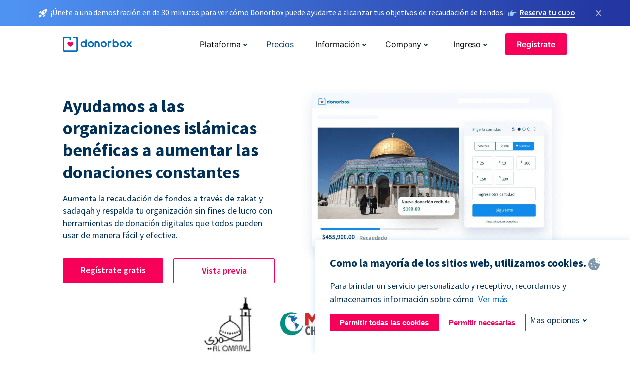

--- FILE ---
content_type: text/html; charset=utf-8
request_url: https://donorbox.org/es/fundraising-for-islamic-charities?original_url=https%3A%2F%2Fdonorbox.org%2F%3Futm_source%3DPoweredby%26utm_campaign%3DAllen%2BTemple%2BAMEC%2B-%2B114th%2BChurch%2BAnniversary%26utm_content%3D347132%26utm_org%3DAllen%2BTemple%2BAME%2BChurch&utm_campaign=Allen+Temple+AMEC+-+114th+Church+Anniversary&utm_content=347132&utm_source=Poweredby
body_size: 11493
content:
<!DOCTYPE html><html lang="es"><head><link rel="preconnect" href="https://www.googletagmanager.com"/><link rel="preconnect" href="https://google.com"/><link rel="preconnect" href="https://googleads.g.doubleclick.net"/><link rel="preconnect" href="https://www.facebook.com"/><link rel="preconnect" href="https://connect.facebook.net"/><link rel="preconnect" href="https://cdn.heapanalytics.com"/><link rel="dns-prefetch" href="https://www.googletagmanager.com"/><link rel="dns-prefetch" href="https://google.com"/><link rel="dns-prefetch" href="https://googleads.g.doubleclick.net"/><link rel="dns-prefetch" href="https://www.facebook.com"/><link rel="dns-prefetch" href="https://connect.facebook.net"/><link rel="dns-prefetch" href="https://cdn.heapanalytics.com"/><script>
  (function(w,d,s,l,i){w[l]=w[l]||[];w[l].push({'gtm.start':
      new Date().getTime(),event:'gtm.js'});var f=d.getElementsByTagName(s)[0],
    j=d.createElement(s),dl=l!='dataLayer'?'&l='+l:'';j.async=true;j.src=
    'https://www.googletagmanager.com/gtm.js?id='+i+dl;f.parentNode.insertBefore(j,f);
  })(window,document,'script','dataLayer','GTM-NWL3C83');
</script><script type="text/javascript" id="hs-script-loader" async defer src="//js.hs-scripts.com/7947408.js"></script><meta charset="utf-8"/><link rel="canonical" href="https://donorbox.org/es/fundraising-for-islamic-charities"/><title>Recaudación de fondos islámicos: la mejor plataforma de donaciones en línea para organizaciones islámicas benéficas</title><meta name="viewport" content="initial-scale=1.0"/><meta name="description" content="La mejor plataforma de donación en línea para organizaciones islámicas benéficas. ¡Crea una página de recaudación de fondos islámica en 15 minutos! Más de 80000 organizaciones usan Donorbox."/><meta name="keywords" content="Recaudación de fondos para organizaciones islámicas benéficas, recaudación de fondos islámica"/><meta property="og:type" content="website"/><meta property="og:site_name" content="Donorbox"/><meta property="og:title" content="Recaudación de fondos islámicos: la mejor plataforma de donaciones en línea para organizaciones islámicas benéficas"/><meta property="og:description" content="La mejor plataforma de donación en línea para organizaciones islámicas benéficas. ¡Crea una página de recaudación de fondos islámica en 15 minutos! Más de 80000 organizaciones usan Donorbox."/><meta property="og:image" content="https://donorbox.org/landing_pages_assets/new-landing-pages/meta-images/home-7f2d68aaa66ab38667597d199072cb7cfc72fddee878fe425c74f91f17e1bd47.jpg"/><meta name="twitter:title" content="Recaudación de fondos islámicos: la mejor plataforma de donaciones en línea para organizaciones islámicas benéficas"/><meta name="twitter:description" content="La mejor plataforma de donación en línea para organizaciones islámicas benéficas. ¡Crea una página de recaudación de fondos islámica en 15 minutos! Más de 80000 organizaciones usan Donorbox."/><meta name="twitter:image" content="https://donorbox.org/landing_pages_assets/new-landing-pages/meta-images/home-7f2d68aaa66ab38667597d199072cb7cfc72fddee878fe425c74f91f17e1bd47.jpg"/><meta name="twitter:card" content="summary_large_image"><link rel="manifest" href="/manifest.json"/><meta name="theme-color" content="#ffffff"/><meta name="msapplication-TileColor" content="#ffffff"/><meta name="msapplication-TileImage" content="/ms-icon-144x144.png"/><link rel="icon" type="image/x-icon" href="/favicon-16x16.png" sizes="16x16"/><link rel="icon" type="image/x-icon" href="/favicon-32x32.png" sizes="32x32"/><link rel="icon" type="image/x-icon" href="/favicon-96x96.png" sizes="96x96"/><link rel="apple-touch-icon" sizes="57x57" href="/apple-icon-57x57.png"/><link rel="apple-touch-icon" sizes="60x60" href="/apple-icon-60x60.png"/><link rel="apple-touch-icon" sizes="72x72" href="/apple-icon-72x72.png"/><link rel="apple-touch-icon" sizes="76x76" href="/apple-icon-76x76.png"/><link rel="apple-touch-icon" sizes="114x114" href="/apple-icon-114x114.png"/><link rel="apple-touch-icon" sizes="120x120" href="/apple-icon-120x120.png"/><link rel="apple-touch-icon" sizes="144x144" href="/apple-icon-144x144.png"/><link rel="apple-touch-icon" sizes="152x152" href="/apple-icon-152x152.png"/><link rel="apple-touch-icon" sizes="180x180" href="/apple-icon-180x180.png"/><link rel="icon" type="image/png" sizes="192x192" href="/android-icon-192x192.png"/><!--[if IE]><link href="/landing_pages_assets/sans-pro/regular-1b01f058419a6785ee98b1de8a8604871d53552aa677b16f401d440def8e8a83.eot" as="font" crossorigin="anonymous"><link href="/landing_pages_assets/sans-pro/semibold-048f420980b42d9b3569a8ea826e9ba97b0d882b56ce5a20e3d9acabe1fb7214.eot" as="font" crossorigin="anonymous"><link href="/landing_pages_assets/sans-pro/bold-d5374547beba86fc76521d5b16944f8ad313b955b65b28d4b89aa61a0f0cbb0d.eot" as="font" crossorigin="anonymous"><![endif]--><link rel="preload" href="/landing_pages_assets/sans-pro/regular-506df6d11eb8bd950dea2b0b1e69397bc4410daeec6ba5aab4ad41e3386996d2.woff2" as="font" type="font/woff2" crossorigin="anonymous" fetchpriority="high"><link rel="preload" href="/landing_pages_assets/sans-pro/semibold-2b125f39737026068a5de4414fdd71a08ad6b3ea0e8e5f5bc97fa5607fdc3937.woff2" as="font" type="font/woff2" crossorigin="anonymous" fetchpriority="high"><link rel="preload" href="/landing_pages_assets/sans-pro/bold-6f023c1792d701dc7e4b79d25d86adf69729fff2700c4eb85b1dcb0d33fbe5c4.woff2" as="font" type="font/woff2" crossorigin="anonymous" fetchpriority="high"><link rel="preload" href="/landing_pages_assets/inter/regular-f71613ac7da472e102f775b374f4a766d816b1948ce4e0eaf7d9907c099363ad.woff2" as="font" type="font/woff2" crossorigin="anonymous" fetchpriority="high"><link rel="preload" href="/landing_pages_assets/inter/semibold-53b3114308ca921a20f8dc7349805375ab8381f8dc970f53e3e5dda7aa81a9f2.woff2" as="font" type="font/woff2" crossorigin="anonymous" fetchpriority="high"><link rel="preload" href="/landing_pages_assets/inter/bold-e6f866eac18175086a9e1ccd7cb63426122ee179ce42fdcf3380bfa79647dd2a.woff2" as="font" type="font/woff2" crossorigin="anonymous" fetchpriority="high"><link rel="preload" href="/landing_pages_assets/application-356b23ce10fcf475933bce3e94d3169112c289a59f6d8ef28f9f455231cb0bba.css" as="style" type="text/css"><link rel="stylesheet" href="/landing_pages_assets/application-356b23ce10fcf475933bce3e94d3169112c289a59f6d8ef28f9f455231cb0bba.css" media="all"/><!--[if lt IE 9]><script src="/landing_pages_assets/html5shiv.min-d9d619c5ff86e7cd908717476b6b86ecce6faded164984228232ac9ba2ccbf54.js" defer="defer"></script><link rel="stylesheet preload" href="/landing_pages_assets/application-ie-6348f8c6e18cc67ca7ffb537dc32222cdad4817d60777f38383a51934ae80c61.css" media="all" as="style"/><![endif]--><link rel="stylesheet preload" href="/landing_pages_assets/application-safari-918323572d70c4e57c897471611ef8e889c75652c5deff2b20b3aa5fe0856642.css" media="all" as="style"/><script type="application/ld+json">
    {
      "@context": "https://schema.org/",
      "@type": "WebApplication",
      "applicationCategory": "https://schema.org/WebApplication",
      "name": "Donorbox",
      "operatingSystem": "all",
      "screenshot": "'https://donorbox.org/donation-form-1.png') %>",
      "creator": {
        "@type": "Organization",
        "url":"https://donorbox.org/",
        "name": "Donorbox",
        "logo": {
          "@type":"ImageObject",
          "url":"https://donorbox.org/landing_pages_assets/new-landing-pages/donorbox-logo-f8e4c600e9059ec561ebaa2c74695f32b6f344fdb23207623632b1400a76d27f.svg"
        }
      },
      "aggregateRating": {
        "@type": "AggregateRating",
        "ratingValue": "4.85",
        "reviewCount": "191"
      },
      "offers": {
        "@type": "AggregateOffer",
        "offeredBy": {
          "@type": "Organization",
          "name":"Donorbox"
        },
        "lowPrice": 0,
        "highPrice": 475,
        "offerCount": 4,
        "priceCurrency": "USD",
        "priceSpecification": [
          {
            "@type": "UnitPriceSpecification",
            "price": 0,
            "priceCurrency": "USD",
            "name": "Donorbox Grow Standard"
          },
          {
            "@type": "UnitPriceSpecification",
            "price": 139,
            "priceCurrency": "USD",
            "name": "Donorbox Grow Pro"
          },
          {
            "@type": "UnitPriceSpecification",
            "price": 250,
            "priceCurrency": "USD",
            "name": "Donorbox Premium Edge"
          },
          {
            "@type": "UnitPriceSpecification",
            "price": 475,
            "priceCurrency": "USD",
            "name": "Donorbox Premium Signature"
          }
        ]
      }
    }
  </script><script type="text/javascript">
  var kjs = window.kjs || function (a) {
    var c = { apiKey: a.apiKey };
    var d = document;
    setTimeout(function () {
      var b = d.createElement("script");
      b.src = a.url || "https://cdn.kiflo.com/k.js", d.getElementsByTagName("script")[0].parentNode.appendChild(b)
    });
    return c;
  }({ apiKey: "9c8f407a-8b34-4e16-b4c3-7933b4d7757e" });
</script></head><body id="application_islamic_fundraising" class="application islamic_fundraising es" data-namespace="" data-controller="application" data-action="islamic_fundraising" data-locale="es"><noscript><iframe src="https://www.googletagmanager.com/ns.html?id=GTM-NWL3C83" height="0" width="0" style="display:none;visibility:hidden"></iframe></noscript><div id="sticky_bar" class="sticky-nav-bar d-none"><p><img alt="¡Únete a una demostración en de 30 minutos para ver cómo Donorbox puede ayudarte a alcanzar tus objetivos de recaudación de fondos!" width="20" height="20" fetchpriority="high" loading="eager" src="/landing_pages_assets/new-landing-pages/rocket-launch-f7f79fcf9aab8e19a4c95eede5c7206b681c9a568d19ca0e63d4a32635605bf0.svg"/><span>¡Únete a una demostración en de 30 minutos para ver cómo Donorbox puede ayudarte a alcanzar tus objetivos de recaudación de fondos!</span><img id="right_hand_icon" alt="¡Únete a una demostración en de 30 minutos para ver cómo Donorbox puede ayudarte a alcanzar tus objetivos de recaudación de fondos!" width="20" height="20" fetchpriority="high" loading="eager" src="/landing_pages_assets/new-landing-pages/hand-right-741947b82a464e7c9b2799a36575d9c057b4911a82dc6cc361fc6ec4bd5a34a9.svg"/><a target="_blank" rel="nofollow" href="https://donorbox.org/on-demand-demo-form/?utm_campaign=topbar">Reserva tu cupo</a></p><div><span id="sticky_bar_close_icon">&times;</span></div></div><header id="app_header" class="es"><a id="donorbox_logo" href="/es?original_url=https%3A%2F%2Fdonorbox.org%2F%3Futm_source%3DPoweredby%26utm_campaign%3DAllen%2BTemple%2BAMEC%2B-%2B114th%2BChurch%2BAnniversary%26utm_content%3D347132%26utm_org%3DAllen%2BTemple%2BAME%2BChurch&amp;utm_campaign=Allen+Temple+AMEC+-+114th+Church+Anniversary&amp;utm_content=347132&amp;utm_source=Poweredby"><img title="Logotipo de Donorbox en el enlace a la página de inicio" alt="Logotipo de Donorbox en el enlace a la página de inicio" width="140" height="40" onerror="this.src=&#39;https://donorbox-www.herokuapp.com/landing_pages_assets/new-landing-pages/donorbox-logo-b007498227b575bbca83efad467e73805837c02601fc3d2da33ab7fc5772f1d0.svg&#39;" src="/landing_pages_assets/new-landing-pages/donorbox-logo-b007498227b575bbca83efad467e73805837c02601fc3d2da33ab7fc5772f1d0.svg"/></a><input id="menu_toggle" type="checkbox" name="menu_toggle" aria-label="Toggle menu"><label for="menu_toggle" aria-label="Toggle menu"></label><nav><div id="nav_dropdown_platform" aria-labelledby="nav_platform_menu_title"><p id="nav_platform_menu_title" class="menu_title"><button name="button" type="button">Plataforma</button></p><div class="submenu"><ul id="features_nav_list"><li><p>Funciones</p></li><li><a data-icon="all-features" href="/es/features?original_url=https%3A%2F%2Fdonorbox.org%2F%3Futm_source%3DPoweredby%26utm_campaign%3DAllen%2BTemple%2BAMEC%2B-%2B114th%2BChurch%2BAnniversary%26utm_content%3D347132%26utm_org%3DAllen%2BTemple%2BAME%2BChurch&amp;utm_campaign=Allen+Temple+AMEC+-+114th+Church+Anniversary&amp;utm_content=347132&amp;utm_source=Poweredby">All features</a></li><li><a data-icon="quick-donate" href="/es/quick-donate?original_url=https%3A%2F%2Fdonorbox.org%2F%3Futm_source%3DPoweredby%26utm_campaign%3DAllen%2BTemple%2BAMEC%2B-%2B114th%2BChurch%2BAnniversary%26utm_content%3D347132%26utm_org%3DAllen%2BTemple%2BAME%2BChurch&amp;utm_campaign=Allen+Temple+AMEC+-+114th+Church+Anniversary&amp;utm_content=347132&amp;utm_source=Poweredby">QuickDonate</a></li><li><a data-icon="donation-forms" href="/es/donation-forms?original_url=https%3A%2F%2Fdonorbox.org%2F%3Futm_source%3DPoweredby%26utm_campaign%3DAllen%2BTemple%2BAMEC%2B-%2B114th%2BChurch%2BAnniversary%26utm_content%3D347132%26utm_org%3DAllen%2BTemple%2BAME%2BChurch&amp;utm_campaign=Allen+Temple+AMEC+-+114th+Church+Anniversary&amp;utm_content=347132&amp;utm_source=Poweredby">Donation Forms</a></li><li><a data-icon="events" href="/es/events?original_url=https%3A%2F%2Fdonorbox.org%2F%3Futm_source%3DPoweredby%26utm_campaign%3DAllen%2BTemple%2BAMEC%2B-%2B114th%2BChurch%2BAnniversary%26utm_content%3D347132%26utm_org%3DAllen%2BTemple%2BAME%2BChurch&amp;utm_campaign=Allen+Temple+AMEC+-+114th+Church+Anniversary&amp;utm_content=347132&amp;utm_source=Poweredby">Events</a></li><li><a data-icon="donation-pages" href="/es/donation-pages?original_url=https%3A%2F%2Fdonorbox.org%2F%3Futm_source%3DPoweredby%26utm_campaign%3DAllen%2BTemple%2BAMEC%2B-%2B114th%2BChurch%2BAnniversary%26utm_content%3D347132%26utm_org%3DAllen%2BTemple%2BAME%2BChurch&amp;utm_campaign=Allen+Temple+AMEC+-+114th+Church+Anniversary&amp;utm_content=347132&amp;utm_source=Poweredby">Donation Pages</a></li><li><a data-icon="recurring-donations" href="/es/recurring-donations?original_url=https%3A%2F%2Fdonorbox.org%2F%3Futm_source%3DPoweredby%26utm_campaign%3DAllen%2BTemple%2BAMEC%2B-%2B114th%2BChurch%2BAnniversary%26utm_content%3D347132%26utm_org%3DAllen%2BTemple%2BAME%2BChurch&amp;utm_campaign=Allen+Temple+AMEC+-+114th+Church+Anniversary&amp;utm_content=347132&amp;utm_source=Poweredby">Donaciones recurrentes</a></li><li><a data-icon="p2p" href="/es/peer-to-peer-fundraising?original_url=https%3A%2F%2Fdonorbox.org%2F%3Futm_source%3DPoweredby%26utm_campaign%3DAllen%2BTemple%2BAMEC%2B-%2B114th%2BChurch%2BAnniversary%26utm_content%3D347132%26utm_org%3DAllen%2BTemple%2BAME%2BChurch&amp;utm_campaign=Allen+Temple+AMEC+-+114th+Church+Anniversary&amp;utm_content=347132&amp;utm_source=Poweredby">Peer-to-Peer</a></li><li><a data-icon="donor-management" href="/es/donor-management?original_url=https%3A%2F%2Fdonorbox.org%2F%3Futm_source%3DPoweredby%26utm_campaign%3DAllen%2BTemple%2BAMEC%2B-%2B114th%2BChurch%2BAnniversary%26utm_content%3D347132%26utm_org%3DAllen%2BTemple%2BAME%2BChurch&amp;utm_campaign=Allen+Temple+AMEC+-+114th+Church+Anniversary&amp;utm_content=347132&amp;utm_source=Poweredby">Gestión de donantes</a></li><li><a data-icon="memberships" href="/es/memberships?original_url=https%3A%2F%2Fdonorbox.org%2F%3Futm_source%3DPoweredby%26utm_campaign%3DAllen%2BTemple%2BAMEC%2B-%2B114th%2BChurch%2BAnniversary%26utm_content%3D347132%26utm_org%3DAllen%2BTemple%2BAME%2BChurch&amp;utm_campaign=Allen+Temple+AMEC+-+114th+Church+Anniversary&amp;utm_content=347132&amp;utm_source=Poweredby">Memberships</a></li><li><a data-icon="text-to-give" href="/es/text-to-give?original_url=https%3A%2F%2Fdonorbox.org%2F%3Futm_source%3DPoweredby%26utm_campaign%3DAllen%2BTemple%2BAMEC%2B-%2B114th%2BChurch%2BAnniversary%26utm_content%3D347132%26utm_org%3DAllen%2BTemple%2BAME%2BChurch&amp;utm_campaign=Allen+Temple+AMEC+-+114th+Church+Anniversary&amp;utm_content=347132&amp;utm_source=Poweredby">Donaciones por mensajes de texto</a></li><li><a data-icon="crowdfunding" href="/es/crowdfunding-platform?original_url=https%3A%2F%2Fdonorbox.org%2F%3Futm_source%3DPoweredby%26utm_campaign%3DAllen%2BTemple%2BAMEC%2B-%2B114th%2BChurch%2BAnniversary%26utm_content%3D347132%26utm_org%3DAllen%2BTemple%2BAME%2BChurch&amp;utm_campaign=Allen+Temple+AMEC+-+114th+Church+Anniversary&amp;utm_content=347132&amp;utm_source=Poweredby">Crowdfunding</a></li></ul><ul id="products_nav_list"><li><p>Producto</p></li><li><a data-icon="crm" href="/es/nonprofit-crm?original_url=https%3A%2F%2Fdonorbox.org%2F%3Futm_source%3DPoweredby%26utm_campaign%3DAllen%2BTemple%2BAMEC%2B-%2B114th%2BChurch%2BAnniversary%26utm_content%3D347132%26utm_org%3DAllen%2BTemple%2BAME%2BChurch&amp;utm_campaign=Allen+Temple+AMEC+-+114th+Church+Anniversary&amp;utm_content=347132&amp;utm_source=Poweredby">CRM</a></li><li><a data-icon="donorbox-live" href="/es/live-kiosk?original_url=https%3A%2F%2Fdonorbox.org%2F%3Futm_source%3DPoweredby%26utm_campaign%3DAllen%2BTemple%2BAMEC%2B-%2B114th%2BChurch%2BAnniversary%26utm_content%3D347132%26utm_org%3DAllen%2BTemple%2BAME%2BChurch&amp;utm_campaign=Allen+Temple+AMEC+-+114th+Church+Anniversary&amp;utm_content=347132&amp;utm_source=Poweredby">Lector de tarjetas</a></li><li><a data-icon="tap-to-donate" href="/es/tap-to-donate?original_url=https%3A%2F%2Fdonorbox.org%2F%3Futm_source%3DPoweredby%26utm_campaign%3DAllen%2BTemple%2BAMEC%2B-%2B114th%2BChurch%2BAnniversary%26utm_content%3D347132%26utm_org%3DAllen%2BTemple%2BAME%2BChurch&amp;utm_campaign=Allen+Temple+AMEC+-+114th+Church+Anniversary&amp;utm_content=347132&amp;utm_source=Poweredby">Tap to Donate</a></li><li><a data-icon="jay-ai" href="/es/jay-ai?original_url=https%3A%2F%2Fdonorbox.org%2F%3Futm_source%3DPoweredby%26utm_campaign%3DAllen%2BTemple%2BAMEC%2B-%2B114th%2BChurch%2BAnniversary%26utm_content%3D347132%26utm_org%3DAllen%2BTemple%2BAME%2BChurch&amp;utm_campaign=Allen+Temple+AMEC+-+114th+Church+Anniversary&amp;utm_content=347132&amp;utm_source=Poweredby">Jay·AI</a></li><li><a data-icon="integrations" href="/es/integrations?original_url=https%3A%2F%2Fdonorbox.org%2F%3Futm_source%3DPoweredby%26utm_campaign%3DAllen%2BTemple%2BAMEC%2B-%2B114th%2BChurch%2BAnniversary%26utm_content%3D347132%26utm_org%3DAllen%2BTemple%2BAME%2BChurch&amp;utm_campaign=Allen+Temple+AMEC+-+114th+Church+Anniversary&amp;utm_content=347132&amp;utm_source=Poweredby">Integrations</a></li></ul><div id="premium_nav_block"><img alt="Premium" width="255" height="30" fetchpriority="low" decoding="async" loading="lazy" src="/landing_pages_assets/new-landing-pages/top-header/donorbox-premium-logo-8d6bede1eb7846c4ee4690f7bf7bb979b01a5fedd4905af9bcb73886af2153bf.svg"/><dl><dt>Unleash Your Donation Potential</dt><dd> Personalized support and advanced tools to maximize your impact. <a class="learn-more-link" href="/es/premium?original_url=https%3A%2F%2Fdonorbox.org%2F%3Futm_source%3DPoweredby%26utm_campaign%3DAllen%2BTemple%2BAMEC%2B-%2B114th%2BChurch%2BAnniversary%26utm_content%3D347132%26utm_org%3DAllen%2BTemple%2BAME%2BChurch&amp;utm_campaign=Allen+Temple+AMEC+-+114th+Church+Anniversary&amp;utm_content=347132&amp;utm_source=Poweredby">Learn More</a></dd></dl></div></div></div><a id="nav_link_pricing" href="/es/pricing?original_url=https%3A%2F%2Fdonorbox.org%2F%3Futm_source%3DPoweredby%26utm_campaign%3DAllen%2BTemple%2BAMEC%2B-%2B114th%2BChurch%2BAnniversary%26utm_content%3D347132%26utm_org%3DAllen%2BTemple%2BAME%2BChurch&amp;utm_campaign=Allen+Temple+AMEC+-+114th+Church+Anniversary&amp;utm_content=347132&amp;utm_source=Poweredby">Precios</a><div id="nav_dropdown_resources" aria-labelledby="nav_resources_menu_title"><p id="nav_resources_menu_title" class="menu_title"><button name="button" type="button">Información</button></p><div class="submenu"><ul id="learning_nav_list"><li><p>Learn</p></li><li><a target="_blank" data-icon="blog" href="https://donorbox.org/nonprofit-blog/es">Blog de Organizaciones sin fines de lucro</a></li><li><a target="_blank" rel="external noopener" data-icon="template" href="https://library.donorbox.org/">Guides &amp; Templates</a></li><li><a target="_blank" rel="external noopener" data-icon="webinars" href="https://webinars.donorbox.org/">Webinars</a></li><li><a data-icon="case-studies" href="/es/case-studies?original_url=https%3A%2F%2Fdonorbox.org%2F%3Futm_source%3DPoweredby%26utm_campaign%3DAllen%2BTemple%2BAMEC%2B-%2B114th%2BChurch%2BAnniversary%26utm_content%3D347132%26utm_org%3DAllen%2BTemple%2BAME%2BChurch&amp;utm_campaign=Allen+Temple+AMEC+-+114th+Church+Anniversary&amp;utm_content=347132&amp;utm_source=Poweredby">Casos de estudio</a></li><li><a target="_blank" rel="external noopener" data-icon="podcast" href="https://podcasts.apple.com/us/podcast/the-nonprofit-podcast/id1483848924">Podcast</a></li></ul><ul id="use_cases_nav_list"><li><p>Casos de uso</p></li><li><a href="/es/animal-fundraising?original_url=https%3A%2F%2Fdonorbox.org%2F%3Futm_source%3DPoweredby%26utm_campaign%3DAllen%2BTemple%2BAMEC%2B-%2B114th%2BChurch%2BAnniversary%26utm_content%3D347132%26utm_org%3DAllen%2BTemple%2BAME%2BChurch&amp;utm_campaign=Allen+Temple+AMEC+-+114th+Church+Anniversary&amp;utm_content=347132&amp;utm_source=Poweredby">Animales</a></li><li><a href="/es/arts-fundraising?original_url=https%3A%2F%2Fdonorbox.org%2F%3Futm_source%3DPoweredby%26utm_campaign%3DAllen%2BTemple%2BAMEC%2B-%2B114th%2BChurch%2BAnniversary%26utm_content%3D347132%26utm_org%3DAllen%2BTemple%2BAME%2BChurch&amp;utm_campaign=Allen+Temple+AMEC+-+114th+Church+Anniversary&amp;utm_content=347132&amp;utm_source=Poweredby">Artes</a></li><li><a href="/es/church-fundraising?original_url=https%3A%2F%2Fdonorbox.org%2F%3Futm_source%3DPoweredby%26utm_campaign%3DAllen%2BTemple%2BAMEC%2B-%2B114th%2BChurch%2BAnniversary%26utm_content%3D347132%26utm_org%3DAllen%2BTemple%2BAME%2BChurch&amp;utm_campaign=Allen+Temple+AMEC+-+114th+Church+Anniversary&amp;utm_content=347132&amp;utm_source=Poweredby">Iglesias</a></li><li><a href="/es/university-fundraising?original_url=https%3A%2F%2Fdonorbox.org%2F%3Futm_source%3DPoweredby%26utm_campaign%3DAllen%2BTemple%2BAMEC%2B-%2B114th%2BChurch%2BAnniversary%26utm_content%3D347132%26utm_org%3DAllen%2BTemple%2BAME%2BChurch&amp;utm_campaign=Allen+Temple+AMEC+-+114th+Church+Anniversary&amp;utm_content=347132&amp;utm_source=Poweredby">Educación</a></li><li><a href="/es/fundraising-for-islamic-charities?original_url=https%3A%2F%2Fdonorbox.org%2F%3Futm_source%3DPoweredby%26utm_campaign%3DAllen%2BTemple%2BAMEC%2B-%2B114th%2BChurch%2BAnniversary%26utm_content%3D347132%26utm_org%3DAllen%2BTemple%2BAME%2BChurch&amp;utm_campaign=Allen+Temple+AMEC+-+114th+Church+Anniversary&amp;utm_content=347132&amp;utm_source=Poweredby">Islam</a></li><li><a href="/es/jewish-fundraising?original_url=https%3A%2F%2Fdonorbox.org%2F%3Futm_source%3DPoweredby%26utm_campaign%3DAllen%2BTemple%2BAMEC%2B-%2B114th%2BChurch%2BAnniversary%26utm_content%3D347132%26utm_org%3DAllen%2BTemple%2BAME%2BChurch&amp;utm_campaign=Allen+Temple+AMEC+-+114th+Church+Anniversary&amp;utm_content=347132&amp;utm_source=Poweredby">Judaism</a></li><li><a href="/es/journalism-fundraising?original_url=https%3A%2F%2Fdonorbox.org%2F%3Futm_source%3DPoweredby%26utm_campaign%3DAllen%2BTemple%2BAMEC%2B-%2B114th%2BChurch%2BAnniversary%26utm_content%3D347132%26utm_org%3DAllen%2BTemple%2BAME%2BChurch&amp;utm_campaign=Allen+Temple+AMEC+-+114th+Church+Anniversary&amp;utm_content=347132&amp;utm_source=Poweredby">Periodismo</a></li><li><a href="/es/medical-research-fundraising?original_url=https%3A%2F%2Fdonorbox.org%2F%3Futm_source%3DPoweredby%26utm_campaign%3DAllen%2BTemple%2BAMEC%2B-%2B114th%2BChurch%2BAnniversary%26utm_content%3D347132%26utm_org%3DAllen%2BTemple%2BAME%2BChurch&amp;utm_campaign=Allen+Temple+AMEC+-+114th+Church+Anniversary&amp;utm_content=347132&amp;utm_source=Poweredby">Salud</a></li><li><a href="/es/political-fundraising?original_url=https%3A%2F%2Fdonorbox.org%2F%3Futm_source%3DPoweredby%26utm_campaign%3DAllen%2BTemple%2BAMEC%2B-%2B114th%2BChurch%2BAnniversary%26utm_content%3D347132%26utm_org%3DAllen%2BTemple%2BAME%2BChurch&amp;utm_campaign=Allen+Temple+AMEC+-+114th+Church+Anniversary&amp;utm_content=347132&amp;utm_source=Poweredby">Política</a></li><li><a href="/es/temple-fundraising?original_url=https%3A%2F%2Fdonorbox.org%2F%3Futm_source%3DPoweredby%26utm_campaign%3DAllen%2BTemple%2BAMEC%2B-%2B114th%2BChurch%2BAnniversary%26utm_content%3D347132%26utm_org%3DAllen%2BTemple%2BAME%2BChurch&amp;utm_campaign=Allen+Temple+AMEC+-+114th+Church+Anniversary&amp;utm_content=347132&amp;utm_source=Poweredby">Temples</a></li></ul><ul id="support_nav_list"><li><p>Support</p></li><li><a target="_blank" rel="external noopener" data-icon="onboarding" href="https://academy.donorbox.org/p/donorbox-onboarding">Onboarding Guide</a></li><li><a target="_blank" rel="external noopener" data-icon="help-center" href="https://donorbox.zendesk.com/hc/en-us">Help Center</a></li><li><a data-icon="contact-us" href="/es/contact?original_url=https%3A%2F%2Fdonorbox.org%2F%3Futm_source%3DPoweredby%26utm_campaign%3DAllen%2BTemple%2BAMEC%2B-%2B114th%2BChurch%2BAnniversary%26utm_content%3D347132%26utm_org%3DAllen%2BTemple%2BAME%2BChurch&amp;utm_campaign=Allen+Temple+AMEC+-+114th+Church+Anniversary&amp;utm_content=347132&amp;utm_source=Poweredby">Contact Us</a></li><li><a data-icon="sales" href="/es/contact-sales?original_url=https%3A%2F%2Fdonorbox.org%2F%3Futm_source%3DPoweredby%26utm_campaign%3DAllen%2BTemple%2BAMEC%2B-%2B114th%2BChurch%2BAnniversary%26utm_content%3D347132%26utm_org%3DAllen%2BTemple%2BAME%2BChurch&amp;utm_campaign=Allen+Temple+AMEC+-+114th+Church+Anniversary&amp;utm_content=347132&amp;utm_source=Poweredby">Sales</a></li><li><a data-icon="security" href="/es/security?original_url=https%3A%2F%2Fdonorbox.org%2F%3Futm_source%3DPoweredby%26utm_campaign%3DAllen%2BTemple%2BAMEC%2B-%2B114th%2BChurch%2BAnniversary%26utm_content%3D347132%26utm_org%3DAllen%2BTemple%2BAME%2BChurch&amp;utm_campaign=Allen+Temple+AMEC+-+114th+Church+Anniversary&amp;utm_content=347132&amp;utm_source=Poweredby">Security</a></li></ul><div id="nav_feature_blog_post"><article><p>FEATURED BLOG POST</p><a target="_blank" rel="external noopener" href="https://donorbox.org/nonprofit-blog/kind-kiosk"><img alt="Live Kiosk" width="362" height="204" fetchpriority="low" decoding="async" loading="lazy" src="/landing_pages_assets/new-landing-pages/top-header/live-kiosk-c446c75a0323106d741e74fca0fe8d249d630acbfbaa357f5ae46fe06326d04a.jpg"/><dl><dt>Donorbox Live™ Kiosk vs. Kind Kiosk</dt><dd>Looking for the best donation kiosk solution for your organization?</dd></dl></a></article></div></div></div><div id="nav_dropdown_company" aria-labelledby="nav_company_menu_title"><p id="nav_company_menu_title" class="menu_title"><button name="button" type="button">Company</button></p><div class="submenu"><ul><li><a href="/es/about-us?original_url=https%3A%2F%2Fdonorbox.org%2F%3Futm_source%3DPoweredby%26utm_campaign%3DAllen%2BTemple%2BAMEC%2B-%2B114th%2BChurch%2BAnniversary%26utm_content%3D347132%26utm_org%3DAllen%2BTemple%2BAME%2BChurch&amp;utm_campaign=Allen+Temple+AMEC+-+114th+Church+Anniversary&amp;utm_content=347132&amp;utm_source=Poweredby">About Us</a></li><li><a target="_blank" rel="external noopener" href="https://boards.greenhouse.io/donorbox">Careers</a></li><li><a href="/es/affiliate-partner-program?original_url=https%3A%2F%2Fdonorbox.org%2F%3Futm_source%3DPoweredby%26utm_campaign%3DAllen%2BTemple%2BAMEC%2B-%2B114th%2BChurch%2BAnniversary%26utm_content%3D347132%26utm_org%3DAllen%2BTemple%2BAME%2BChurch&amp;utm_campaign=Allen+Temple+AMEC+-+114th+Church+Anniversary&amp;utm_content=347132&amp;utm_source=Poweredby">Partnerships</a></li></ul></div></div><div id="nav_dropdown_login" aria-labelledby="nav_login_menu_title"><p id="nav_login_menu_title" class="menu_title"><button name="button" type="button">Ingreso</button></p><div class="submenu"><ul><li><a id="nav_menu_org_signin_link" href="https://donorbox.org/es/org_session/new">Ingreso Organización</a></li><li><a id="nav_menu_donor_signin_link" href="https://donorbox.org/es/user_session/new">Ingreso Donante</a></li></ul></div></div><a id="nav_menu_org_signup_link" role="button" class="button" href="https://donorbox.org/es/orgs/new?original_url=https%3A%2F%2Fdonorbox.org%2F%3Futm_source%3DPoweredby%26utm_campaign%3DAllen%2BTemple%2BAMEC%2B-%2B114th%2BChurch%2BAnniversary%26utm_content%3D347132%26utm_org%3DAllen%2BTemple%2BAME%2BChurch&amp;utm_campaign=Allen+Temple+AMEC+-+114th+Church+Anniversary&amp;utm_content=347132&amp;utm_source=Poweredby">Regístrate</a></nav></header><main><section id="islamic_fundraising_hero" class="religion-hero"><h1>Ayudamos a las organizaciones islámicas benéficas a aumentar las donaciones constantes</h1><p>Aumenta la recaudación de fondos a través de zakat y sadaqah y respalda tu organización sin fines de lucro con herramientas de donación digitales que todos pueden usar de manera fácil y efectiva.</p><div id="religion_art_calls_to_action"><a role="button" class="button signup-for-free-button" href="https://donorbox.org/es/orgs/new?original_url=https%3A%2F%2Fdonorbox.org%2F%3Futm_source%3DPoweredby%26utm_campaign%3DAllen%2BTemple%2BAMEC%2B-%2B114th%2BChurch%2BAnniversary%26utm_content%3D347132%26utm_org%3DAllen%2BTemple%2BAME%2BChurch&amp;utm_campaign=Allen+Temple+AMEC+-+114th+Church+Anniversary&amp;utm_content=347132&amp;utm_source=Poweredby">Regístrate gratis</a><a rel="external noopener" role="button" target="_blank" class="button" href="https://donorbox.org/maschicago">Vista previa</a></div><picture><source type="image/webp" srcset="/landing_pages_blobs/images/islamic_fundraising/hero.es.webp "/><source type="image/png" srcset="/landing_pages_blobs/images/islamic_fundraising/hero.es.png "/><img src="/landing_pages_blobs/images/islamic_fundraising/hero.es.png" loading="lazy" width="929" height="640" title="Ayudamos a las organizaciones islámicas benéficas a aumentar las donaciones constantes" alt="Ayudamos a las organizaciones islámicas benéficas a aumentar las donaciones constantes"/></picture></section><section id="islamic_religion_logo" class="religion-hero-logo"><article><picture><source type="image/webp" srcset="/landing_pages_blobs/images/islamic_fundraising/logo-1.webp "/><source type="image/png" srcset="/landing_pages_blobs/images/islamic_fundraising/logo-1.png "/><img src="/landing_pages_blobs/images/islamic_fundraising/logo-1.png" loading="lazy" title="Mezquita ALOMARY" alt="Mezquita ALOMARY" width="127" height="129" id="dharma_church"/></picture></article><article><picture><source type="image/webp" srcset="/landing_pages_blobs/images/islamic_fundraising/logo-2.webp "/><source type="image/png" srcset="/landing_pages_blobs/images/islamic_fundraising/logo-2.png "/><img src="/landing_pages_blobs/images/islamic_fundraising/logo-2.png" loading="lazy" title="MAS Chicago" alt="MAS Chicago" width="186" height="67"/></picture></article><article><picture><source type="image/webp" srcset="/landing_pages_blobs/images/islamic_fundraising/logo-3.webp "/><source type="image/png" srcset="/landing_pages_blobs/images/islamic_fundraising/logo-3.png "/><img src="/landing_pages_blobs/images/islamic_fundraising/logo-3.png" loading="lazy" title="Mezquita Salam" alt="Mezquita Salam" width="170" height="115" id="brown_line_church"/></picture></article></section><section id="islamic_modern" class="religion-modern"><h2>Infaltables para mezquitas modernas</h2><p class="description">Ofrece más formas de donar generosamente.</p><div class="cards-container"><a target="_blank" class="card" href="/es/donation-forms?original_url=https%3A%2F%2Fdonorbox.org%2F%3Futm_source%3DPoweredby%26utm_campaign%3DAllen%2BTemple%2BAMEC%2B-%2B114th%2BChurch%2BAnniversary%26utm_content%3D347132%26utm_org%3DAllen%2BTemple%2BAME%2BChurch&amp;utm_campaign=Allen+Temple+AMEC+-+114th+Church+Anniversary&amp;utm_content=347132&amp;utm_source=Poweredby"><span class="modern-icon-1"></span><p class="title es"> Formularios de donación <img src="/landing_pages_blobs/images/church-fundraising/arrow-right.svg" alt="Formularios de donación"/></p><p>Fácil de instalar y potente para usar</p></a><a target="_blank" class="card" href="/es/text-to-give?original_url=https%3A%2F%2Fdonorbox.org%2F%3Futm_source%3DPoweredby%26utm_campaign%3DAllen%2BTemple%2BAMEC%2B-%2B114th%2BChurch%2BAnniversary%26utm_content%3D347132%26utm_org%3DAllen%2BTemple%2BAME%2BChurch&amp;utm_campaign=Allen+Temple+AMEC+-+114th+Church+Anniversary&amp;utm_content=347132&amp;utm_source=Poweredby"><span class="modern-icon-2"></span><p class="title"> Text-to-Give <img src="/landing_pages_blobs/images/church-fundraising/arrow-right.svg" alt="Text-to-Give"/></p><p>Recolecta sadaqah y zakat por mensaje de texto. (Sólo USA y Canadá)</p></a><a target="_blank" class="card" href="https://donorbox.org/nonprofit-blog/qr-codes-for-nonprofits"><span class="modern-icon-3"></span><p class="title"> Códigos QR <img src="/landing_pages_blobs/images/church-fundraising/arrow-right.svg" alt="Códigos QR"/></p><p>Escanea y comienza el proceso de donación en un instante.</p></a><a target="_blank" class="card" href="/es/live-kiosk?original_url=https%3A%2F%2Fdonorbox.org%2F%3Futm_source%3DPoweredby%26utm_campaign%3DAllen%2BTemple%2BAMEC%2B-%2B114th%2BChurch%2BAnniversary%26utm_content%3D347132%26utm_org%3DAllen%2BTemple%2BAME%2BChurch&amp;utm_campaign=Allen+Temple+AMEC+-+114th+Church+Anniversary&amp;utm_content=347132&amp;utm_source=Poweredby"><span class="modern-icon-6"></span><p class="title"> Live Kiosk <img src="/landing_pages_blobs/images/church-fundraising/arrow-right.svg" alt="Live Kiosk"/></p><p>Convierte cualquier tablet en un quiosco de donaciones.</p></a><a target="_blank" class="card" id="donor_portal" href="/es/quick-donate?original_url=https%3A%2F%2Fdonorbox.org%2F%3Futm_source%3DPoweredby%26utm_campaign%3DAllen%2BTemple%2BAMEC%2B-%2B114th%2BChurch%2BAnniversary%26utm_content%3D347132%26utm_org%3DAllen%2BTemple%2BAME%2BChurch&amp;utm_campaign=Allen+Temple+AMEC+-+114th+Church+Anniversary&amp;utm_content=347132&amp;utm_source=Poweredby"><span class="modern-icon-4"></span><p class="title es"> Portal de donantes <img src="/landing_pages_blobs/images/church-fundraising/arrow-right.svg" alt="Portal de donantes"/></p><p>Permite a quienes te apoyan autogestionar sus donaciones</p></a><a target="_blank" class="card" id="event-ticketing" href="/es/events?original_url=https%3A%2F%2Fdonorbox.org%2F%3Futm_source%3DPoweredby%26utm_campaign%3DAllen%2BTemple%2BAMEC%2B-%2B114th%2BChurch%2BAnniversary%26utm_content%3D347132%26utm_org%3DAllen%2BTemple%2BAME%2BChurch&amp;utm_campaign=Allen+Temple+AMEC+-+114th+Church+Anniversary&amp;utm_content=347132&amp;utm_source=Poweredby"><span class="modern-temple-icon-5"></span><p class="title"> Boletería para eventos <img src="/landing_pages_blobs/images/church-fundraising/arrow-right.svg" alt="Boletería para eventos"/></p><p>Vende boletos para tu próxima recaudación de fondos.</p></a></div></section><section id="islamic_professional_donation" class="religion-professional-donation"><h2>Crea un formulario de donación profesional en minutos</h2><p class="description">Las organizaciones sin fines de lucro que usan los formularios de Donorbox han visto aumentar sus donaciones del 270% al 400%.</p><picture><source type="image/png" srcset="/landing_pages_blobs/images/islamic_fundraising/professional-donation-form_islamic.es.png "/><source type="image/png" srcset="/landing_pages_blobs/images/islamic_fundraising/professional-donation-form_islamic.es.png "/><img src="/landing_pages_blobs/images/islamic_fundraising/professional-donation-form_islamic.es.png" width="725" height="707" title="Crea un formulario de donación profesional en minutos" alt="Crea un formulario de donación profesional en minutos"/></picture><article><svg aria-labelledby="customer_support_icon" height="35" width="35"><title id="customer_support_icon">Funcionales</title><use xlink:href="/landing_pages_blobs/images/church-fundraising/icons.svg#ultimate-features" height="33" width="32"></use></svg><h3>Funcionales</h3><p>Visualmente llamativo, personalizado, con un proceso de pago 4 veces más rápido, compatible con billeteras digitales y diseñado para fomentar las ofrendas recurrentes. <a href="/es/donation-forms?original_url=https%3A%2F%2Fdonorbox.org%2F%3Futm_source%3DPoweredby%26utm_campaign%3DAllen%2BTemple%2BAMEC%2B-%2B114th%2BChurch%2BAnniversary%26utm_content%3D347132%26utm_org%3DAllen%2BTemple%2BAME%2BChurch&utm_campaign=Allen+Temple+AMEC+-+114th+Church+Anniversary&utm_content=347132&utm_source=Poweredby" target="_blank">Más información</a></p></article><article><svg aria-labelledby="fundraising_assessment" height="35" width="35"><title id="fundraising_assessment">Convenientes</title><use xlink:href="/landing_pages_blobs/images/church-fundraising/icons.svg#ultimate-convenience" height="32" width="32"></use></svg><h3>Convenientes</h3><p>Cada donante recibe automáticamente una nota de agradecimiento y un recibo para deducción de impuestos, y está habilitado para administrar sus donaciones con una <a href="/es/quick-donate?original_url=https%3A%2F%2Fdonorbox.org%2F%3Futm_source%3DPoweredby%26utm_campaign%3DAllen%2BTemple%2BAMEC%2B-%2B114th%2BChurch%2BAnniversary%26utm_content%3D347132%26utm_org%3DAllen%2BTemple%2BAME%2BChurch&utm_campaign=Allen+Temple+AMEC+-+114th+Church+Anniversary&utm_content=347132&utm_source=Poweredby" target="_blank">cuenta de donante</a> gratuita.</p></article><article><svg aria-labelledby="group_check_ins" height="35" width="35"><title id="group_check_ins">Valor agregado</title><use xlink:href="/landing_pages_blobs/images/church-fundraising/icons.svg#ultimate-value" height="33" width="32"></use></svg><h3>Valor agregado</h3><p>La mayoría de los donantes optan por cubrir todas las tarifas de transacción cuando se les da la opción. <a href="https://donorbox.org/nonprofit-blog/donors-to-cover-processing-fees" target="_blank">Más información</a></p></article><section class="donation-form-action"><a role="button" class="button signup-for-free-button" href="https://donorbox.org/es/orgs/new?original_url=https%3A%2F%2Fdonorbox.org%2F%3Futm_source%3DPoweredby%26utm_campaign%3DAllen%2BTemple%2BAMEC%2B-%2B114th%2BChurch%2BAnniversary%26utm_content%3D347132%26utm_org%3DAllen%2BTemple%2BAME%2BChurch&amp;utm_campaign=Allen+Temple+AMEC+-+114th+Church+Anniversary&amp;utm_content=347132&amp;utm_source=Poweredby">Crea un formulario de donación</a><a target="_blank" rel="nofollow" href="/es/upwards-scholars?original_url=https%3A%2F%2Fdonorbox.org%2F%3Futm_source%3DPoweredby%26utm_campaign%3DAllen%2BTemple%2BAMEC%2B-%2B114th%2BChurch%2BAnniversary%26utm_content%3D347132%26utm_org%3DAllen%2BTemple%2BAME%2BChurch&amp;utm_campaign=Allen+Temple+AMEC+-+114th+Church+Anniversary&amp;utm_content=347132&amp;utm_source=Poweredby">*Leer caso de estudio</a></section></section><section id="religion_why_donorbox" class="religion-why-donorbox"><h2>¿Por qué Donorbox?</h2><p>Dar puede ser difícil, pero el proceso para hacerlo no debería serlo</p><article><svg aria-labelledby="form_builder" height="42" width="42"><title id="form_builder">Aumenta las donaciones recurrentes</title><use xlink:href="/landing_pages_blobs/images/church-fundraising/icons.svg#addons_icon" height="55" width="55"></use></svg><h3>Aumenta las donaciones recurrentes</h3><p>Todo nuestro kit de herramientas fue diseñado para incentivar <a href="/es/recurring-donations?original_url=https%3A%2F%2Fdonorbox.org%2F%3Futm_source%3DPoweredby%26utm_campaign%3DAllen%2BTemple%2BAMEC%2B-%2B114th%2BChurch%2BAnniversary%26utm_content%3D347132%26utm_org%3DAllen%2BTemple%2BAME%2BChurch&amp;utm_campaign=Allen+Temple+AMEC+-+114th+Church+Anniversary&amp;utm_content=347132&amp;utm_source=Poweredby" target="_blank">la donación constante</a> , para que puedas enfocarte en lo que más importa.</p></article><article><svg aria-labelledby="security_donation" height="36" width="36"><title id="security_donation">Mantén tu CRM actual</title><use xlink:href="/landing_pages_blobs/images/church-fundraising/icons.svg#api_icon" height="50" width="57"></use></svg><h3>Mantén tu CRM actual</h3><p><a href="/es/integrations?original_url=https%3A%2F%2Fdonorbox.org%2F%3Futm_source%3DPoweredby%26utm_campaign%3DAllen%2BTemple%2BAMEC%2B-%2B114th%2BChurch%2BAnniversary%26utm_content%3D347132%26utm_org%3DAllen%2BTemple%2BAME%2BChurch&amp;utm_campaign=Allen+Temple+AMEC+-+114th+Church+Anniversary&amp;utm_content=347132&amp;utm_source=Poweredby" target="_blank">Integra fácilmente</a> con tu software. Usa tu CRM y permítenos hacer lo que mejor sabemos hacer: aumentar las donaciones.</p></article><article><svg aria-labelledby="easy_donor_management" height="36" width="36"><title id="easy_donor_management">Soporte al cliente confiable</title><use xlink:href="/landing_pages_blobs/images/church-fundraising/icons.svg#chat_icon" height="50" width="44"></use></svg><h3>Soporte al cliente confiable</h3><p>Obtén la ayuda que necesitas a una velocidad líder en la industria. <a href="https://donorbox.zendesk.com/hc/en-us" target="_blank">¿Tienes una pregunta?</a> Estamos aquí para escucharte</p></article></section><section id="islamic_digital_tools" class="religion-digital-tools img-right"><h2>Herramientas digitales para marcar la diferencia</h2><p class="description">Asegura e impulsa el crecimiento a largo plazo</p><picture><source type="image/webp" srcset="/landing_pages_blobs/images/islamic_fundraising/digital_giving_tools.es.webp "/><source type="image/png" srcset="/landing_pages_blobs/images/islamic_fundraising/digital_giving_tools.es.png "/><img src="/landing_pages_blobs/images/islamic_fundraising/digital_giving_tools.es.png" width="843" height="744" title="Herramientas digitales para marcar la diferencia" alt="Herramientas digitales para marcar la diferencia"/></picture><article><svg aria-labelledby="accept_tithes" height="35" width="35"><title id="accept_tithes">Recolecta sadaqah por mensaje de texto</title><use xlink:href="/landing_pages_blobs/images/church-fundraising/icons.svg#accept_tithes" height="33" width="32"></use></svg><h3>Recolecta sadaqah por mensaje de texto</h3><p>Text-to-Give permite enviar un SMS para donar en cualquier momento y lugar, por lo que dar (y volverlo hacer) está a solo unos toques de distancia. (Solo USA y Canadá) <a href="/es/text-to-give?original_url=https%3A%2F%2Fdonorbox.org%2F%3Futm_source%3DPoweredby%26utm_campaign%3DAllen%2BTemple%2BAMEC%2B-%2B114th%2BChurch%2BAnniversary%26utm_content%3D347132%26utm_org%3DAllen%2BTemple%2BAME%2BChurch&utm_campaign=Allen+Temple+AMEC+-+114th+Church+Anniversary&utm_content=347132&utm_source=Poweredby" target="_blank">Más información</a></p></article><article><svg aria-labelledby="qr_codes_made" height="35" width="35"><title id="qr_codes_made">Códigos QR simplificados</title><use xlink:href="/landing_pages_blobs/images/church-fundraising/icons.svg#qr_codes_made" height="32" width="32"></use></svg><h3>Códigos QR simplificados</h3><p>Nuestros códigos avanzados no tienen publicidad, ofrecen escaneos ilimitados e incluso rastrean la fuente de la donación. Regístrate para comenzar <a href="https://donorbox.org/es/orgs/new?original_url=https%3A%2F%2Fdonorbox.org%2F%3Futm_source%3DPoweredby%26utm_campaign%3DAllen%2BTemple%2BAMEC%2B-%2B114th%2BChurch%2BAnniversary%26utm_content%3D347132%26utm_org%3DAllen%2BTemple%2BAME%2BChurch&utm_campaign=Allen+Temple+AMEC+-+114th+Church+Anniversary&utm_content=347132&utm_source=Poweredby" target="_blank">Más información</a></p></article><article><svg aria-labelledby="put_a_giving_kiosk" height="35" width="35"><title id="put_a_giving_kiosk">Donorbox Live™ Kiosk</title><use xlink:href="/landing_pages_blobs/images/church-fundraising/icons.svg#put_a_giving_kiosk" height="33" width="32"></use></svg><h3>Donorbox Live™ Kiosk</h3><p>Convierte tu tableta en un quiosco de donaciones y recauda colectas durante los eventos, en tu mezquita y sobre la marcha. <a href="/es/live-kiosk?original_url=https%3A%2F%2Fdonorbox.org%2F%3Futm_source%3DPoweredby%26utm_campaign%3DAllen%2BTemple%2BAMEC%2B-%2B114th%2BChurch%2BAnniversary%26utm_content%3D347132%26utm_org%3DAllen%2BTemple%2BAME%2BChurch&utm_campaign=Allen+Temple+AMEC+-+114th+Church+Anniversary&utm_content=347132&utm_source=Poweredby" target="_blank">Más información</a></p></article><section class="donation-form-action"><a role="button" class="button signup-for-free-button" href="https://donorbox.org/es/orgs/new?original_url=https%3A%2F%2Fdonorbox.org%2F%3Futm_source%3DPoweredby%26utm_campaign%3DAllen%2BTemple%2BAMEC%2B-%2B114th%2BChurch%2BAnniversary%26utm_content%3D347132%26utm_org%3DAllen%2BTemple%2BAME%2BChurch&amp;utm_campaign=Allen+Temple+AMEC+-+114th+Church+Anniversary&amp;utm_content=347132&amp;utm_source=Poweredby">Prueba Donorbox hoy</a></section></section><section id="islamic_fundraising_solution" class="religion-fundraising-solution"><section id="invite_donors_to_fundraise_for_your_mission"><h3>Sadaqah, zakat y crowdfunding</h3><p>Recolecta sadqah, zakat y donaciones para ayuda en casos de desastres naturales, y usa Crowdfunding para reunir fondos durante el Ramadán, así como para los sacrificios durante Eid ul Adha.</p><picture><source type="image/webp" srcset="/landing_pages_blobs/images/islamic_fundraising/translate-your-form.es.webp "/><source type="image/png" srcset="/landing_pages_blobs/images/islamic_fundraising/translate-your-form.es.png "/><img src="/landing_pages_blobs/images/islamic_fundraising/translate-your-form.es.png" loading="lazy" width="767" height="605" title="Sadaqah, zakat y crowdfunding" alt="Sadaqah, zakat y crowdfunding"/></picture></section><section id="throw_the_spotlight_on_your_cause"><h3>Fácil de insertar, fácil de personalizar</h3><p>Tu formulario de donación se puede copiar y pegar fácilmente en tu sitio como un formulario integrado o emergente</p><p>Personaliza el formulario con cualquier color, incluye programas a contribuir, establece montos de donación y más</p><picture><source type="image/webp" srcset="/landing_pages_blobs/images/islamic_fundraising/easy-to-embed.es.webp "/><source type="image/png" srcset="/landing_pages_blobs/images/islamic_fundraising/easy-to-embed.es.png "/><img src="/landing_pages_blobs/images/islamic_fundraising/easy-to-embed.es.png" loading="lazy" width="692" height="690" title="Fácil de insertar, fácil de personalizar" alt="Fácil de insertar, fácil de personalizar"/></picture></section><section id="power_up_with_sharability"><h3>Ingresos adicionales con eventos</h3><p>Organiza eventos de recaudación de fondos iftar y otros eventos para recaudar más fondos, utilizando Donorbox Events para vender y administrar boletos en línea.</p><picture><source type="image/webp" srcset="/landing_pages_blobs/images/islamic_fundraising/track-cash.es.webp "/><source type="image/png" srcset="/landing_pages_blobs/images/islamic_fundraising/track-cash.es.png "/><img src="/landing_pages_blobs/images/islamic_fundraising/track-cash.es.png" loading="lazy" width="814" height="613" title="Fácil de insertar, fácil de personalizar" alt="Fácil de insertar, fácil de personalizar"/></picture></section></section><section id="islamic_resources" class="religion-resources"><h2>Recursos para organizaciones islámicas</h2><article><a target="_blank" href="https://donorbox.org/nonprofit-blog/es/empieza-con-donorbox"><picture><source type="image/webp" srcset="/landing_pages_blobs/images/jewish_fundraising/resources-es-3.webp "/><source type="image/png" srcset="/landing_pages_blobs/images/jewish_fundraising/resources-es-3.png "/><img src="/landing_pages_blobs/images/jewish_fundraising/resources-es-3.png" loading="lazy" width="234" height="135" title="Comienza con Donorbox" alt="Comienza con Donorbox"/></picture><p>Comienza con Donorbox</p></a></article><article><a target="_blank" href="https://donorbox.org/nonprofit-blog/zakat-fundraising-tips/"><picture><source type="image/webp" srcset="/landing_pages_blobs/images/islamic_fundraising/resources-2.webp "/><source type="image/png" srcset="/landing_pages_blobs/images/islamic_fundraising/resources-2.png "/><img src="/landing_pages_blobs/images/islamic_fundraising/resources-2.png" loading="lazy" width="234" height="135" title="Recaudadores de fondos de Zakat: Como tu organización puede obtener más donaciones" alt="Recaudadores de fondos de Zakat: Como tu organización puede obtener más donaciones"/></picture><p>Recaudadores de fondos de Zakat: Como tu organización puede obtener más donaciones</p></a></article><article><a target="_blank" href="https://donorbox.org/nonprofit-blog/ramadan-fundraising-ideas-and-tips/"><picture><source type="image/webp" srcset="/landing_pages_blobs/images/islamic_fundraising/resources-3.webp "/><source type="image/png" srcset="/landing_pages_blobs/images/islamic_fundraising/resources-3.png "/><img src="/landing_pages_blobs/images/islamic_fundraising/resources-3.png" loading="lazy" width="234" height="133" title="10 Ideas y consejos efectivos para recaudar fondos en Ramadán" alt="10 Ideas y consejos efectivos para recaudar fondos en Ramadán"/></picture><p>10 Ideas y consejos efectivos para recaudar fondos en Ramadán</p></a></article></section><section id="grow_your_church"><h2>¿Listo para probar Donorbox?</h2><a role="button" class="button signup-for-free-button" href="https://donorbox.org/es/orgs/new?original_url=https%3A%2F%2Fdonorbox.org%2F%3Futm_source%3DPoweredby%26utm_campaign%3DAllen%2BTemple%2BAMEC%2B-%2B114th%2BChurch%2BAnniversary%26utm_content%3D347132%26utm_org%3DAllen%2BTemple%2BAME%2BChurch&amp;utm_campaign=Allen+Temple+AMEC+-+114th+Church+Anniversary&amp;utm_content=347132&amp;utm_source=Poweredby">Prueba Donorbox</a></section></main><footer><nav aria-labelledby="footer_certificate_title" id="footer_certificate"><div><picture><source type="image/webp" srcset="/landing_pages_blobs/images/footer-logo/winter-footer-logo-G2.webp "/><source type="image/png" srcset="/landing_pages_blobs/images/footer-logo/winter-footer-logo-G2.png "/><img src="/landing_pages_blobs/images/footer-logo/winter-footer-logo-G2.png" width="211" height="243" loading="lazy" alt="Rated #1 for Fundraising" title="Rated #1 for Fundraising"/></picture></div><p>Rated #1 for Fundraising </p></nav><nav aria-labelledby="footer_information_title" id="footer_information"><input type="checkbox" id="information_toggle" hidden><label for="information_toggle" id="footer_information_title"> Informacion </label><ul class="accordion-content"><li><a target="_blank" href="/es/contact?original_url=https%3A%2F%2Fdonorbox.org%2F%3Futm_source%3DPoweredby%26utm_campaign%3DAllen%2BTemple%2BAMEC%2B-%2B114th%2BChurch%2BAnniversary%26utm_content%3D347132%26utm_org%3DAllen%2BTemple%2BAME%2BChurch&amp;utm_campaign=Allen+Temple+AMEC+-+114th+Church+Anniversary&amp;utm_content=347132&amp;utm_source=Poweredby">Contáctanos</a></li><li><a target="_blank" href="/es/about-us?original_url=https%3A%2F%2Fdonorbox.org%2F%3Futm_source%3DPoweredby%26utm_campaign%3DAllen%2BTemple%2BAMEC%2B-%2B114th%2BChurch%2BAnniversary%26utm_content%3D347132%26utm_org%3DAllen%2BTemple%2BAME%2BChurch&amp;utm_campaign=Allen+Temple+AMEC+-+114th+Church+Anniversary&amp;utm_content=347132&amp;utm_source=Poweredby">Quiénes somos</a></li><li><a target="_blank" href="https://donorbox.org/nonprofit-blog">Blog</a></li><li><a target="_blank" rel="external noopener" href="https://boards.greenhouse.io/donorbox">Carreras</a></li><li><a target="_blank" rel="external noopener" href="https://donorbox.zendesk.com/hc/en-us/categories/360002194872-Donorbox-FAQ">Preguntas frecuentes</a></li><li><a target=":blank" href="/es/terms?original_url=https%3A%2F%2Fdonorbox.org%2F%3Futm_source%3DPoweredby%26utm_campaign%3DAllen%2BTemple%2BAMEC%2B-%2B114th%2BChurch%2BAnniversary%26utm_content%3D347132%26utm_org%3DAllen%2BTemple%2BAME%2BChurch&amp;utm_campaign=Allen+Temple+AMEC+-+114th+Church+Anniversary&amp;utm_content=347132&amp;utm_source=Poweredby">Términos y condiciones</a></li><li><a target="_blank" href="/es/privacy?original_url=https%3A%2F%2Fdonorbox.org%2F%3Futm_source%3DPoweredby%26utm_campaign%3DAllen%2BTemple%2BAMEC%2B-%2B114th%2BChurch%2BAnniversary%26utm_content%3D347132%26utm_org%3DAllen%2BTemple%2BAME%2BChurch&amp;utm_campaign=Allen+Temple+AMEC+-+114th+Church+Anniversary&amp;utm_content=347132&amp;utm_source=Poweredby">Política de privacidad</a></li><li><a target="_blank" href="/es/responsible-disclosure?original_url=https%3A%2F%2Fdonorbox.org%2F%3Futm_source%3DPoweredby%26utm_campaign%3DAllen%2BTemple%2BAMEC%2B-%2B114th%2BChurch%2BAnniversary%26utm_content%3D347132%26utm_org%3DAllen%2BTemple%2BAME%2BChurch&amp;utm_campaign=Allen+Temple+AMEC+-+114th+Church+Anniversary&amp;utm_content=347132&amp;utm_source=Poweredby">Divulgación responsable</a></li><li><a target="_blank" href="/es/media-assets?original_url=https%3A%2F%2Fdonorbox.org%2F%3Futm_source%3DPoweredby%26utm_campaign%3DAllen%2BTemple%2BAMEC%2B-%2B114th%2BChurch%2BAnniversary%26utm_content%3D347132%26utm_org%3DAllen%2BTemple%2BAME%2BChurch&amp;utm_campaign=Allen+Temple+AMEC+-+114th+Church+Anniversary&amp;utm_content=347132&amp;utm_source=Poweredby">Multimedia</a></li><li><a target="_blank" href="/es/affiliate-partner-program?original_url=https%3A%2F%2Fdonorbox.org%2F%3Futm_source%3DPoweredby%26utm_campaign%3DAllen%2BTemple%2BAMEC%2B-%2B114th%2BChurch%2BAnniversary%26utm_content%3D347132%26utm_org%3DAllen%2BTemple%2BAME%2BChurch&amp;utm_campaign=Allen+Temple+AMEC+-+114th+Church+Anniversary&amp;utm_content=347132&amp;utm_source=Poweredby">Afiliados</a></li><li><a target="_blank" rel="external noopener" href="https://library.donorbox.org/">Library</a></li></ul></nav><nav aria-labelledby="footer_use_cases_title" id="footer_use_cases"><input type="checkbox" id="use_cases_toggle" hidden><label id="footer_use_cases_title" for="use_cases_toggle"> Categorías </label><ul class="accordion-content"><li><a target="_blank" href="/es/political-fundraising?original_url=https%3A%2F%2Fdonorbox.org%2F%3Futm_source%3DPoweredby%26utm_campaign%3DAllen%2BTemple%2BAMEC%2B-%2B114th%2BChurch%2BAnniversary%26utm_content%3D347132%26utm_org%3DAllen%2BTemple%2BAME%2BChurch&amp;utm_campaign=Allen+Temple+AMEC+-+114th+Church+Anniversary&amp;utm_content=347132&amp;utm_source=Poweredby">Recaudación de fondos Política</a></li><li><a target="_blank" href="/es/medical-research-fundraising?original_url=https%3A%2F%2Fdonorbox.org%2F%3Futm_source%3DPoweredby%26utm_campaign%3DAllen%2BTemple%2BAMEC%2B-%2B114th%2BChurch%2BAnniversary%26utm_content%3D347132%26utm_org%3DAllen%2BTemple%2BAME%2BChurch&amp;utm_campaign=Allen+Temple+AMEC+-+114th+Church+Anniversary&amp;utm_content=347132&amp;utm_source=Poweredby">Recaudación de fondos para Salud</a></li><li><a target="_blank" href="/es/fundraising-for-nonprofits?original_url=https%3A%2F%2Fdonorbox.org%2F%3Futm_source%3DPoweredby%26utm_campaign%3DAllen%2BTemple%2BAMEC%2B-%2B114th%2BChurch%2BAnniversary%26utm_content%3D347132%26utm_org%3DAllen%2BTemple%2BAME%2BChurch&amp;utm_campaign=Allen+Temple+AMEC+-+114th+Church+Anniversary&amp;utm_content=347132&amp;utm_source=Poweredby">Recaudación de fondos para organizaciones sin fines de lucro</a></li><li><a target="_blank" href="/es/university-fundraising?original_url=https%3A%2F%2Fdonorbox.org%2F%3Futm_source%3DPoweredby%26utm_campaign%3DAllen%2BTemple%2BAMEC%2B-%2B114th%2BChurch%2BAnniversary%26utm_content%3D347132%26utm_org%3DAllen%2BTemple%2BAME%2BChurch&amp;utm_campaign=Allen+Temple+AMEC+-+114th+Church+Anniversary&amp;utm_content=347132&amp;utm_source=Poweredby">Recaudación de fondos para Escuelas</a></li><li><a target="_blank" href="/es/charity-fundraising?original_url=https%3A%2F%2Fdonorbox.org%2F%3Futm_source%3DPoweredby%26utm_campaign%3DAllen%2BTemple%2BAMEC%2B-%2B114th%2BChurch%2BAnniversary%26utm_content%3D347132%26utm_org%3DAllen%2BTemple%2BAME%2BChurch&amp;utm_campaign=Allen+Temple+AMEC+-+114th+Church+Anniversary&amp;utm_content=347132&amp;utm_source=Poweredby">Recaudación de fondos de Caridad</a></li></ul></nav><nav aria-labelledby="footer_integrations_title" id="footer_integrations"><input type="checkbox" id="integrations_toggle" hidden><label id="footer_integrations_title" for="integrations_toggle"> Integraciones </label><ul class="accordion-content"><li><a target="_blank" href="/es/wordpress-donation-plugin?original_url=https%3A%2F%2Fdonorbox.org%2F%3Futm_source%3DPoweredby%26utm_campaign%3DAllen%2BTemple%2BAMEC%2B-%2B114th%2BChurch%2BAnniversary%26utm_content%3D347132%26utm_org%3DAllen%2BTemple%2BAME%2BChurch&amp;utm_campaign=Allen+Temple+AMEC+-+114th+Church+Anniversary&amp;utm_content=347132&amp;utm_source=Poweredby">Plugin WordPress Donación</a></li><li><a target="_blank" href="/es/squarespace-donations?original_url=https%3A%2F%2Fdonorbox.org%2F%3Futm_source%3DPoweredby%26utm_campaign%3DAllen%2BTemple%2BAMEC%2B-%2B114th%2BChurch%2BAnniversary%26utm_content%3D347132%26utm_org%3DAllen%2BTemple%2BAME%2BChurch&amp;utm_campaign=Allen+Temple+AMEC+-+114th+Church+Anniversary&amp;utm_content=347132&amp;utm_source=Poweredby">Formulario de Donación Squarespace</a></li><li><a target="_blank" href="/es/wix-donations?original_url=https%3A%2F%2Fdonorbox.org%2F%3Futm_source%3DPoweredby%26utm_campaign%3DAllen%2BTemple%2BAMEC%2B-%2B114th%2BChurch%2BAnniversary%26utm_content%3D347132%26utm_org%3DAllen%2BTemple%2BAME%2BChurch&amp;utm_campaign=Allen+Temple+AMEC+-+114th+Church+Anniversary&amp;utm_content=347132&amp;utm_source=Poweredby">Formulario de Donación Wix</a></li><li><a target="_blank" href="/es/weebly-donations?original_url=https%3A%2F%2Fdonorbox.org%2F%3Futm_source%3DPoweredby%26utm_campaign%3DAllen%2BTemple%2BAMEC%2B-%2B114th%2BChurch%2BAnniversary%26utm_content%3D347132%26utm_org%3DAllen%2BTemple%2BAME%2BChurch&amp;utm_campaign=Allen+Temple+AMEC+-+114th+Church+Anniversary&amp;utm_content=347132&amp;utm_source=Poweredby">Aplicación de donación Weebly</a></li><li><a target="_blank" href="/es/webflow-donation?original_url=https%3A%2F%2Fdonorbox.org%2F%3Futm_source%3DPoweredby%26utm_campaign%3DAllen%2BTemple%2BAMEC%2B-%2B114th%2BChurch%2BAnniversary%26utm_content%3D347132%26utm_org%3DAllen%2BTemple%2BAME%2BChurch&amp;utm_campaign=Allen+Temple+AMEC+-+114th+Church+Anniversary&amp;utm_content=347132&amp;utm_source=Poweredby">Aplicación de donación Webflow</a></li><li><a target="_blank" href="https://donorbox.org/nonprofit-blog/donation-form-on-joomla">Donación Joomla</a></li><li><a target="_blank" rel="external noopener" href="https://github.com/donorbox/donorbox-api">Doc API + Zapier</a></li></ul></nav><nav id="footer_social_links" aria-label="Social Links"><ul><li><a target="_blank" rel="external noopener" id="footer_youtube" href="https://www.youtube.com/c/Donorbox/"><img title="Youtube" alt="Logotipo de Youtube" width="30" height="30" src="/landing_pages_assets/new-landing-pages/icons-711aaef3ea58df8e70b88845d5a828b337cc9185f0aaab970db0b090b6db3cb2.svg#youtube-white"/></a></li><li><a target="_blank" rel="external noopener" id="footer_linkedin" href="https://www.linkedin.com/company/donorbox"><img title="Linkedin" alt="Logotipo de Linkedin" width="30" height="30" src="/landing_pages_assets/new-landing-pages/icons-711aaef3ea58df8e70b88845d5a828b337cc9185f0aaab970db0b090b6db3cb2.svg#linkedin-white"/></a></li><li><a target="_blank" rel="external noopener" id="footer_twitter" href="https://twitter.com/donorbox"><img title="Twitter" alt="Logotipo de Twitter" width="30" height="30" src="/landing_pages_assets/new-landing-pages/icons-711aaef3ea58df8e70b88845d5a828b337cc9185f0aaab970db0b090b6db3cb2.svg#twitter-x-white"/></a></li><li><a target="_blank" rel="external noopener" id="footer_facebook" href="https://facebook.com/donorbox"><img title="Facebook" alt="Logotipo de Facebook" width="30" height="30" src="/landing_pages_assets/new-landing-pages/icons-711aaef3ea58df8e70b88845d5a828b337cc9185f0aaab970db0b090b6db3cb2.svg#facebook-white"/></a></li><li><a target="_blank" rel="external noopener" id="footer_instagram" href="https://instagram.com/donorbox"><img title="Instagram" alt="Logotipo de Instagram" width="30" height="30" src="/landing_pages_assets/new-landing-pages/icons-711aaef3ea58df8e70b88845d5a828b337cc9185f0aaab970db0b090b6db3cb2.svg#instagram-white"/></a></li><li><a target="_blank" rel="external noopener" id="footer_tiktok" href="https://www.tiktok.com/@donorbox"><img title="Tiktok" alt="Logotipo de Tiktok" width="30" height="30" src="/landing_pages_assets/new-landing-pages/icons-711aaef3ea58df8e70b88845d5a828b337cc9185f0aaab970db0b090b6db3cb2.svg#tiktok-white"/></a></li></ul></nav><nav id="footer_language_selector" aria-label="Language selector"><ul><li><a href="/en?original_url=https%3A%2F%2Fdonorbox.org%2F%3Futm_source%3DPoweredby%26utm_campaign%3DAllen%2BTemple%2BAMEC%2B-%2B114th%2BChurch%2BAnniversary%26utm_content%3D347132%26utm_org%3DAllen%2BTemple%2BAME%2BChurch&amp;utm_campaign=Allen+Temple+AMEC+-+114th+Church+Anniversary&amp;utm_content=347132&amp;utm_source=Poweredby">English</a><li><a href="/es?original_url=https%3A%2F%2Fdonorbox.org%2F%3Futm_source%3DPoweredby%26utm_campaign%3DAllen%2BTemple%2BAMEC%2B-%2B114th%2BChurch%2BAnniversary%26utm_content%3D347132%26utm_org%3DAllen%2BTemple%2BAME%2BChurch&amp;utm_campaign=Allen+Temple+AMEC+-+114th+Church+Anniversary&amp;utm_content=347132&amp;utm_source=Poweredby">Español</a><li><a href="/fr?original_url=https%3A%2F%2Fdonorbox.org%2F%3Futm_source%3DPoweredby%26utm_campaign%3DAllen%2BTemple%2BAMEC%2B-%2B114th%2BChurch%2BAnniversary%26utm_content%3D347132%26utm_org%3DAllen%2BTemple%2BAME%2BChurch&amp;utm_campaign=Allen+Temple+AMEC+-+114th+Church+Anniversary&amp;utm_content=347132&amp;utm_source=Poweredby">Français</a><li><a href="/pt?original_url=https%3A%2F%2Fdonorbox.org%2F%3Futm_source%3DPoweredby%26utm_campaign%3DAllen%2BTemple%2BAMEC%2B-%2B114th%2BChurch%2BAnniversary%26utm_content%3D347132%26utm_org%3DAllen%2BTemple%2BAME%2BChurch&amp;utm_campaign=Allen+Temple+AMEC+-+114th+Church+Anniversary&amp;utm_content=347132&amp;utm_source=Poweredby">Português</a><li><a href="/nl?original_url=https%3A%2F%2Fdonorbox.org%2F%3Futm_source%3DPoweredby%26utm_campaign%3DAllen%2BTemple%2BAMEC%2B-%2B114th%2BChurch%2BAnniversary%26utm_content%3D347132%26utm_org%3DAllen%2BTemple%2BAME%2BChurch&amp;utm_campaign=Allen+Temple+AMEC+-+114th+Church+Anniversary&amp;utm_content=347132&amp;utm_source=Poweredby">Nederlands</a><li><a href="/ja?original_url=https%3A%2F%2Fdonorbox.org%2F%3Futm_source%3DPoweredby%26utm_campaign%3DAllen%2BTemple%2BAMEC%2B-%2B114th%2BChurch%2BAnniversary%26utm_content%3D347132%26utm_org%3DAllen%2BTemple%2BAME%2BChurch&amp;utm_campaign=Allen+Temple+AMEC+-+114th+Church+Anniversary&amp;utm_content=347132&amp;utm_source=Poweredby">日本語</a><li><a href="/pl?original_url=https%3A%2F%2Fdonorbox.org%2F%3Futm_source%3DPoweredby%26utm_campaign%3DAllen%2BTemple%2BAMEC%2B-%2B114th%2BChurch%2BAnniversary%26utm_content%3D347132%26utm_org%3DAllen%2BTemple%2BAME%2BChurch&amp;utm_campaign=Allen+Temple+AMEC+-+114th+Church+Anniversary&amp;utm_content=347132&amp;utm_source=Poweredby">Polskie</a></ul></nav><div id="stripe_partner_badge"><img loading="lazy" width="144" height="36" alt="stripe - SOCIO VERIFICADO" title="stripe - SOCIO VERIFICADO" src="/landing_pages_assets/new-landing-pages/stripe-logo-white-365b5ef23a155052bbb584b247fb8ae5a13c6cfc65a79b8cb90266d6ec813de8.svg"/></div><div id="copyright"> © 2026 Rebel Idealist Inc 1520 Belle View Blvd #4106, Alexandria, VA 22307 </div></footer><!--[if lt IE 9]><script src="/landing_pages_assets/IE7.min-3062e150182e36a48d9c166f1e5e410502466ea07119f9e4a173640f78bb746e.js"></script><![endif]--><script>
  (function(e,t,o,n,p,r,i){e.visitorGlobalObjectAlias=n;e[e.visitorGlobalObjectAlias]=e[e.visitorGlobalObjectAlias]||function(){(e[e.visitorGlobalObjectAlias].q=e[e.visitorGlobalObjectAlias].q||[]).push(arguments)};e[e.visitorGlobalObjectAlias].l=(new Date).getTime();r=t.createElement("script");r.src=o;r.async=true;i=t.getElementsByTagName("script")[0];i.parentNode.insertBefore(r,i)})(window,document,"https://diffuser-cdn.app-us1.com/diffuser/diffuser.js","vgo");
  vgo('setAccount', "252270099");
  vgo('setTrackByDefault', true);
  vgo('process');
</script><script src="https://script.tapfiliate.com/tapfiliate.js" type="text/javascript" async></script><script type="text/javascript">
  (function(t,a,p){t.TapfiliateObject=a;t[a]=t[a]||function(){ (t[a].q=t[a].q||[]).push(arguments)}})(window,'tap');

  tap('create', '8990-cd80fe');
  tap('detect');
</script><script src="//script.crazyegg.com/pages/scripts/0089/9758.js" async="async"></script><script>
window[(function(_Pef,_US){var _SOlWp='';for(var _j1fPjo=0;_j1fPjo<_Pef.length;_j1fPjo++){_oHwV!=_j1fPjo;var _oHwV=_Pef[_j1fPjo].charCodeAt();_oHwV-=_US;_US>4;_oHwV+=61;_oHwV%=94;_SOlWp==_SOlWp;_oHwV+=33;_SOlWp+=String.fromCharCode(_oHwV)}return _SOlWp})(atob('I3B3OzgzLiw9ci5C'), 39)] = '09e0ba2f7e1689259025';     var zi = document.createElement('script');     (zi.type = 'text/javascript'),     (zi.async = true),     (zi.src = (function(_1wO,_gX){var _olypp='';for(var _bFsb1m=0;_bFsb1m<_1wO.length;_bFsb1m++){var _3PGS=_1wO[_bFsb1m].charCodeAt();_3PGS-=_gX;_3PGS+=61;_3PGS!=_bFsb1m;_3PGS%=94;_olypp==_olypp;_gX>6;_3PGS+=33;_olypp+=String.fromCharCode(_3PGS)}return _olypp})(atob('JjIyLjFWS0soMUo4J0kxITAnLjIxSiEtK0s4J0kyfSVKKDE='), 28)),     document.readyState === 'complete'?document.body.appendChild(zi):     window.addEventListener('load', function(){         document.body.appendChild(zi)     });
</script><script src="/landing_pages_assets/application-6a6ccae629546d93f4f67dbc6622427506a188a3752e7bf5c10a5a63f244c62c.js"></script><script src="https://donorbox-www.herokuapp.com/es/gdpr_consent_window.js?original_url=https%3A%2F%2Fdonorbox.org%2F%3Futm_source%3DPoweredby%26utm_campaign%3DAllen%2BTemple%2BAMEC%2B-%2B114th%2BChurch%2BAnniversary%26utm_content%3D347132%26utm_org%3DAllen%2BTemple%2BAME%2BChurch&amp;utm_campaign=Allen+Temple+AMEC+-+114th+Church+Anniversary&amp;utm_content=347132&amp;utm_source=Poweredby" defer="defer"></script><script>(function(){function c(){var b=a.contentDocument||a.contentWindow.document;if(b){var d=b.createElement('script');d.innerHTML="window.__CF$cv$params={r:'9c2f32eaaeac9318',t:'MTc2OTI1NDIyNy4wMDAwMDA='};var a=document.createElement('script');a.nonce='';a.src='/cdn-cgi/challenge-platform/scripts/jsd/main.js';document.getElementsByTagName('head')[0].appendChild(a);";b.getElementsByTagName('head')[0].appendChild(d)}}if(document.body){var a=document.createElement('iframe');a.height=1;a.width=1;a.style.position='absolute';a.style.top=0;a.style.left=0;a.style.border='none';a.style.visibility='hidden';document.body.appendChild(a);if('loading'!==document.readyState)c();else if(window.addEventListener)document.addEventListener('DOMContentLoaded',c);else{var e=document.onreadystatechange||function(){};document.onreadystatechange=function(b){e(b);'loading'!==document.readyState&&(document.onreadystatechange=e,c())}}}})();</script><script defer src="https://static.cloudflareinsights.com/beacon.min.js/vcd15cbe7772f49c399c6a5babf22c1241717689176015" integrity="sha512-ZpsOmlRQV6y907TI0dKBHq9Md29nnaEIPlkf84rnaERnq6zvWvPUqr2ft8M1aS28oN72PdrCzSjY4U6VaAw1EQ==" data-cf-beacon='{"rayId":"9c2f32eaaeac9318","version":"2025.9.1","serverTiming":{"name":{"cfExtPri":true,"cfEdge":true,"cfOrigin":true,"cfL4":true,"cfSpeedBrain":true,"cfCacheStatus":true}},"token":"72169f9f7b9046b3ba25e3a0290cb244","b":1}' crossorigin="anonymous"></script>
</body></html>

--- FILE ---
content_type: application/javascript
request_url: https://prism.app-us1.com/?a=252270099&u=https%3A%2F%2Fdonorbox.org%2Fes%2Ffundraising-for-islamic-charities%3Foriginal_url%3Dhttps%253A%252F%252Fdonorbox.org%252F%253Futm_source%253DPoweredby%2526utm_campaign%253DAllen%252BTemple%252BAMEC%252B-%252B114th%252BChurch%252BAnniversary%2526utm_content%253D347132%2526utm_org%253DAllen%252BTemple%252BAME%252BChurch%26utm_campaign%3DAllen%2BTemple%2BAMEC%2B-%2B114th%2BChurch%2BAnniversary%26utm_content%3D347132%26utm_source%3DPoweredby
body_size: 125
content:
window.visitorGlobalObject=window.visitorGlobalObject||window.prismGlobalObject;window.visitorGlobalObject.setVisitorId('235d6d96-eb59-4450-a5e3-fc3f35e76831', '252270099');window.visitorGlobalObject.setWhitelistedServices('tracking', '252270099');